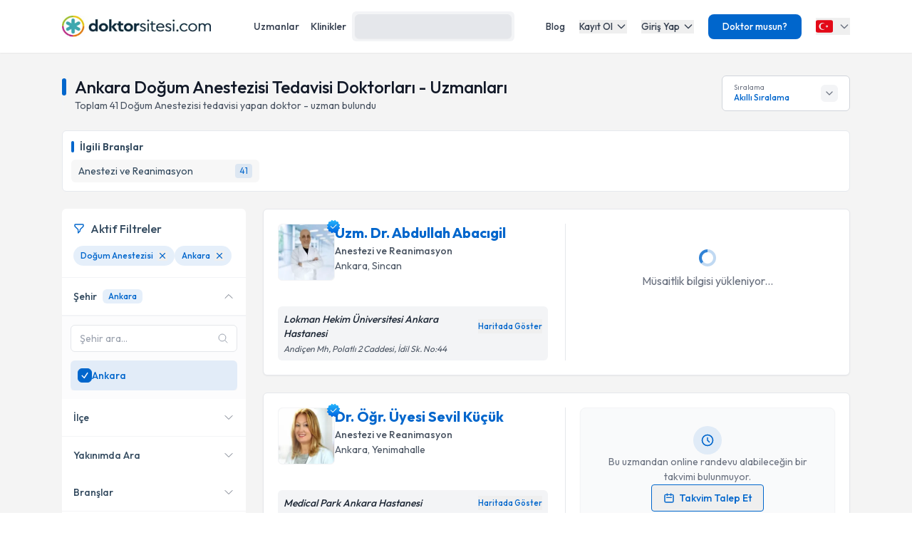

--- FILE ---
content_type: text/x-component
request_url: https://www.doktorsitesi.com/hastane-listesi?_rsc=wjkwz
body_size: -69
content:
0:{"b":"DKJOQ4hiYmOv60FzbXSe4","f":[["children",["lang","tr","d"],"children","(layout)","children","hastane-listesi",["hastane-listesi",{"children":["__PAGE__",{}]}],null,null,false]],"S":false}


--- FILE ---
content_type: text/x-component
request_url: https://www.doktorsitesi.com/uzm-dr-aynur-ketene/anestezi-ve-reanimasyon/ankara?_rsc=wjkwz
body_size: -23
content:
0:{"b":"DKJOQ4hiYmOv60FzbXSe4","f":[["children",["lang","tr","d"],"children","(seo-layout)",["(seo-layout)",{"children":[["uzmanadi","uzm-dr-aynur-ketene","d"],{"children":[["uzmanBranch","anestezi-ve-reanimasyon","d"],{"children":[["city","ankara","d"],{"children":["__PAGE__",{}]}]}]}]},"$undefined","$undefined",true],null,null,false]],"S":false}


--- FILE ---
content_type: text/x-component
request_url: https://www.doktorsitesi.com/uzm-dr-abdullah-abacigil/anestezi-ve-reanimasyon/ankara?_rsc=wjkwz
body_size: -23
content:
0:{"b":"DKJOQ4hiYmOv60FzbXSe4","f":[["children",["lang","tr","d"],"children","(seo-layout)",["(seo-layout)",{"children":[["uzmanadi","uzm-dr-abdullah-abacigil","d"],{"children":[["uzmanBranch","anestezi-ve-reanimasyon","d"],{"children":[["city","ankara","d"],{"children":["__PAGE__",{}]}]}]}]},"$undefined","$undefined",true],null,null,false]],"S":false}


--- FILE ---
content_type: text/x-component
request_url: https://www.doktorsitesi.com/sozlesme/site-ziyaretcileri-aydinlatma-metni?_rsc=wjkwz
body_size: -57
content:
0:{"b":"DKJOQ4hiYmOv60FzbXSe4","f":[["children",["lang","tr","d"],"children","(layout)","children","sozlesme",["sozlesme",{"children":[["slug","site-ziyaretcileri-aydinlatma-metni","d"],{"children":["__PAGE__",{}]}]}],null,null,false]],"S":false}


--- FILE ---
content_type: application/javascript; charset=UTF-8
request_url: https://www.doktorsitesi.com/_next/static/chunks/8069-b02d9cd231c1c8ae.js
body_size: 3895
content:
"use strict";(self.webpackChunk_N_E=self.webpackChunk_N_E||[]).push([[8069],{48069:(e,l,n)=>{n.r(l),n.d(l,{default:()=>b});var i=n(95155),t=n(5565),a=n(98096),s=n(39921),r=n(48173),o=n.n(r),c=n(58071),d=n(21309);function u(){return(0,i.jsxs)("div",{className:"bg-gray-100 p-2 rounded-md animate-pulse",children:[(0,i.jsx)("div",{className:"h-4 bg-gray-200 rounded w-3/4 mb-2"}),(0,i.jsx)("div",{className:"h-3 bg-gray-200 rounded w-1/2"})]})}var m=n(86900),v=n(53568),x=n(12115),h=n(76046),g=n(77711);let p=(0,g.default)(()=>n.e(6293).then(n.bind(n,6293)),{loadableGenerated:{webpack:()=>[6293]},ssr:!1}),f=(0,g.default)(()=>n.e(7518).then(n.bind(n,27518)),{loadableGenerated:{webpack:()=>[27518]},ssr:!1}),j=e=>{let{expert:l,city:n,town:t,citySlug:a,townSlug:s,branchSlug:r,specialtiesPath:c,urlType:d,dict:u,currentSlug:m,selectedCity:v,initialCity:h,handleLinkWithHash:g}=e,{targetCity:p,targetTown:f}=(0,x.useMemo)(()=>{var e,i,a,s,r,o;let c=null==l?void 0:null===(e=l.cities)||void 0===e?void 0:e[0],d=null;if(c&&(null==l?void 0:null===(i=l.towns)||void 0===i?void 0:i.length)>0){let e=l.towns.find(e=>e.city&&e.city.id===c.id);e&&(d=e)}let u=n||v||h;if(u&&(null==l?void 0:null===(a=l.cities)||void 0===a?void 0:a.length)>0){let e=l.cities.find(e=>e.slug===u);if(e&&(c=e,(null==l?void 0:null===(r=l.towns)||void 0===r?void 0:r.length)>0)){let n=l.towns.filter(l=>l.city&&l.city.id===e.id);d=n.length>0?n[0]:null}}if(t&&(null==l?void 0:null===(s=l.towns)||void 0===s?void 0:s.length)>0){let e=(c?l.towns.filter(e=>e.city&&e.city.id===c.id):l.towns).find(e=>e.slug===t);e&&(d=e,e.city&&(c={name:e.city.name,id:e.city.id,slug:(null===(o=l.cities.find(l=>l.id===e.city.id))||void 0===o?void 0:o.slug)||(null==c?void 0:c.slug)}))}return{targetCity:c,targetTown:d}},[null==l?void 0:l.cities,null==l?void 0:l.towns,n,t,v,h]);if(("interest"===d||"service"===d)&&!n&&!t){var j,b;let e="interest"===d?"/".concat((null==u?void 0:null===(j=u.diseases)||void 0===j?void 0:j.slug)||"hastaliklar"):"/".concat((null==u?void 0:null===(b=u.treatment_services)||void 0===b?void 0:b.slug)||"tedavi-hizmet");return(0,i.jsxs)("span",{className:"text-gray-600 text-14 location-icon",children:[(0,i.jsx)(o(),{href:"".concat(e,"/").concat(m,"/").concat((null==p?void 0:p.slug)||a),className:"hover:text-primary",onClick:l=>g("".concat(e,"/").concat(m,"/").concat((null==p?void 0:p.slug)||a),l),children:null==p?void 0:p.name}),(null==f?void 0:f.name)&&(0,i.jsxs)(i.Fragment,{children:[", ",(0,i.jsx)(o(),{href:"".concat(e,"/").concat(m,"/").concat((null==p?void 0:p.slug)||a,"/").concat((null==f?void 0:f.slug)||s),className:"hover:text-primary",onClick:l=>g("".concat(e,"/").concat(m,"/").concat((null==p?void 0:p.slug)||a,"/").concat((null==f?void 0:f.slug)||s),l),children:null==f?void 0:f.name})]})]})}return"branch"!==d?(0,i.jsxs)("span",{className:"text-gray-600 text-14 location-icon",children:[null==p?void 0:p.name,(null==f?void 0:f.name)?", "+(null==f?void 0:f.name):""]}):(0,i.jsx)("span",{className:"text-gray-600 text-14 location-icon",children:n||t?n&&!t?(0,i.jsxs)(i.Fragment,{children:[null==p?void 0:p.name,(null==f?void 0:f.name)&&(0,i.jsxs)(i.Fragment,{children:[", ",(0,i.jsx)(o(),{href:"".concat(c,"/").concat(r,"/").concat((null==p?void 0:p.slug)||a,"/").concat((null==f?void 0:f.slug)||s),className:"hover:text-primary",onClick:e=>g("".concat(c,"/").concat(r,"/").concat((null==p?void 0:p.slug)||a,"/").concat((null==f?void 0:f.slug)||s),e),children:null==f?void 0:f.name})]})]}):n&&t?(0,i.jsxs)(i.Fragment,{children:[(0,i.jsx)(o(),{href:"".concat(c,"/").concat(r,"/").concat((null==p?void 0:p.slug)||a),className:"hover:text-primary",onClick:e=>g("".concat(c,"/").concat(r,"/").concat((null==p?void 0:p.slug)||a),e),children:null==p?void 0:p.name}),(null==f?void 0:f.name)&&(0,i.jsxs)(i.Fragment,{children:[", ",null==f?void 0:f.name]})]}):(0,i.jsxs)(i.Fragment,{children:[null==p?void 0:p.name,(null==f?void 0:f.name)?", "+(null==f?void 0:f.name):""]}):(0,i.jsxs)(i.Fragment,{children:[(0,i.jsx)(o(),{href:"".concat(c,"/").concat(r,"/").concat((null==p?void 0:p.slug)||a),className:"hover:text-primary",onClick:e=>g("".concat(c,"/").concat(r,"/").concat((null==p?void 0:p.slug)||a),e),children:null==p?void 0:p.name}),(null==f?void 0:f.name)&&(0,i.jsxs)(i.Fragment,{children:[", ",(0,i.jsx)(o(),{href:"".concat(c,"/").concat(r,"/").concat((null==p?void 0:p.slug)||a,"/").concat((null==f?void 0:f.slug)||s),className:"hover:text-primary",onClick:e=>g("".concat(c,"/").concat(r,"/").concat((null==p?void 0:p.slug)||a,"/").concat((null==f?void 0:f.slug)||s),e),children:null==f?void 0:f.name})]})]})})};function b(e){var l,n,r,g,b,y,w,N,C;let{expert:k,dict:F,city:S,town:A,urlType:M,currentSlug:z,index:_}=e,{onlineConsultation:R,selectedCity:B,initialCity:E}=(0,v.A)(),U=(0,h.useSearchParams)(),[W,L]=(0,x.useState)(!1),P=(null==U?void 0:U.get("onlineConsultation"))==="true",T=R||P,H=(0,x.useCallback)(e=>e,[]),I=(0,x.useCallback)((e,l)=>{{let n=window.location.hash;n&&"#"!==n&&(l.preventDefault(),window.location.href="".concat(e).concat(n))}},[]),D=(0,x.useCallback)(()=>{{let e=v.A.getState();(e.selectedInsurance||e.selectedSchoolPrimary||e.selectedSchoolMaster||e.selectedTitle||e.onlineConsultation||e.selectedInterest||e.selectedService||e.selectedBranch||e.selectedCity||e.selectedTown)&&sessionStorage.setItem("expertNavigation","true")}},[]),O=(0,x.useMemo)(()=>"/".concat(null==F?void 0:F.expertise_areas.slug),[null==F?void 0:F.expertise_areas.slug]),V=(0,x.useMemo)(()=>{var e;return null==k?void 0:null===(e=k.branches[0])||void 0===e?void 0:e.slug},[null==k?void 0:k.branches]),G=(0,x.useMemo)(()=>{var e;return null==k?void 0:null===(e=k.cities[0])||void 0===e?void 0:e.slug},[null==k?void 0:k.cities]),q=(0,x.useMemo)(()=>{var e;return null==k?void 0:null===(e=k.towns[0])||void 0===e?void 0:e.slug},[null==k?void 0:k.towns]),Z=(0,x.useCallback)(e=>{let l="; ".concat(document.cookie).split("; ".concat(e,"="));if(2===l.length)return l.pop().split(";").shift()},[]);(0,x.useEffect)(()=>{L("ROLE_SUPER_ADMIN"===Z("acc"))},[Z]);let J=(0,x.useCallback)(e=>e.replace(RegExp("[\\p{Emoji}]","gu"),""),[]);return(0,i.jsx)(m.a,{expert:k,onlineConsultation:T,city:S,town:A,children:(0,i.jsx)("article",{className:"doctor-main-card flex flex-col bg-white rounded-md shadow-sm md:border md:border-gray-e6 p-3 md:p-5 hover:shadow-sm transition-all duration-300 mb-6",id:"expert-".concat(k.id),children:(0,i.jsxs)("div",{className:"grid grid-cols-1 md:grid-cols-2 gap-3 md:gap-6",children:[(0,i.jsxs)("div",{className:"flex flex-col",children:[(0,i.jsxs)("header",{className:"flex gap-4 items-start pb-3",children:[(0,i.jsxs)("div",{className:"relative",children:[(0,i.jsx)(o(),{href:"/".concat(k.expertFullUrl),onClick:D,children:(0,i.jsx)("div",{className:"relative w-[72px] h-[72px] md:w-20 md:h-20 rounded-md bg-gray-100 border border-gray-100",children:(0,i.jsx)(t.default,{loading:0===_||1===_?"eager":"lazy",src:k.fullImageUrl,alt:k.fullNameWithTitle+" Profil Fotoğrafı",fill:!0,priority:0===_||1===_,sizes:"(max-width: 768px) 76px, (max-width: 1024px) 100px",className:"rounded-md object-cover"})})}),(null==k?void 0:k.status)?(0,i.jsx)("div",{className:"absolute -top-2 -right-2.5 w-6 h-6 flex items-center justify-center",children:(0,i.jsx)(t.default,{src:s.default,alt:"Onaylı Profil",className:"w-6 h-6"})}):null]}),(0,i.jsxs)("div",{className:"flex flex-col flex-1 min-w-0",children:[(0,i.jsx)("div",{className:"flex max-[767px]:overflow-hidden md:flex-wrap items-start md:items-center gap-2 md:justify-between",children:(0,i.jsxs)("div",{className:"flex items-center gap-2",children:[(0,i.jsx)("h2",{className:"text-16 md:text-20 leading-tight text-primary mb-0",children:(0,i.jsx)(o(),{href:"/".concat(k.expertFullUrl),onClick:D,children:k.fullNameWithTitle})}),W&&(null==k?void 0:k.smartSortingArray)&&(0,i.jsx)(p,{smartSortingArray:k.smartSortingArray}),(null==k?void 0:k.premium)&&(null==k?void 0:k.isThereWhatsappModule)?(0,i.jsx)(o(),{href:"/".concat(k.expertFullUrl),onClick:D,children:(0,i.jsx)(a.default,{id:k.id})}):null]})}),(0,i.jsxs)("div",{className:"flex flex-col",children:[(null==k?void 0:null===(l=k.branches)||void 0===l?void 0:l.length)>0?(0,i.jsx)(i.Fragment,{children:(0,i.jsxs)("div",{className:"relative group",children:["branch"===M?(0,i.jsx)("h3",{className:"inline-flex items-center gap-2 text-gray-600 text-sm font-medium mr-1 md:mr-2",children:null==k?void 0:null===(n=k.branches[0])||void 0===n?void 0:n.title}):(0,i.jsx)(o(),{href:H("".concat(O,"/").concat(null==k?void 0:null===(r=k.branches[0])||void 0===r?void 0:r.slug)),className:"inline-flex items-center gap-2 text-gray-600 text-sm font-medium mr-1 md:mr-2 hover:text-primary",children:null==k?void 0:null===(g=k.branches[0])||void 0===g?void 0:g.title}),(null==k?void 0:null===(b=k.branches)||void 0===b?void 0:b.length)>1?(0,i.jsxs)(i.Fragment,{children:[(0,i.jsxs)("span",{className:"inline-flex items-center gap-2 text-primary text-xs font-medium",children:["+",(null==k?void 0:null===(y=k.branches)||void 0===y?void 0:y.length)-1," diğer"]}),(0,i.jsxs)("div",{className:"absolute left-0 top-full mt-2 bg-white border border-gray-200 rounded-lg shadow-lg p-3 min-w-[220px] opacity-0 invisible group-hover:opacity-100 group-hover:visible transition-all duration-300 ease-in-out z-10 transform origin-top scale-95 group-hover:scale-100",children:[(0,i.jsxs)("div",{className:"flex items-center gap-2 mb-2 pb-2 border-b border-gray-100",children:[(0,i.jsxs)("svg",{xmlns:"http://www.w3.org/2000/svg",className:"h-4 w-4 text-primary",viewBox:"0 0 20 20",fill:"currentColor",children:[(0,i.jsx)("path",{fillRule:"evenodd",d:"M6 6V5a3 3 0 013-3h2a3 3 0 013 3v1h2a2 2 0 012 2v3.57A22.952 22.952 0 0110 13a22.95 22.95 0 01-8-1.43V8a2 2 0 012-2h2zm2-1a1 1 0 011-1h2a1 1 0 011 1v1H8V5zm1 5a1 1 0 011-1h.01a1 1 0 110 2H10a1 1 0 01-1-1z",clipRule:"evenodd"}),(0,i.jsx)("path",{d:"M2 13.692V16a2 2 0 002 2h12a2 2 0 002-2v-2.308A24.974 24.974 0 0110 15c-2.796 0-5.487-.46-8-1.308z"})]}),(0,i.jsx)("span",{className:"text-sm font-semibold text-gray-800",children:"Uzmanın Branşları"})]}),(0,i.jsx)("ul",{className:"text-xs text-gray-600 max-h-[180px] overflow-y-auto pr-1 custom-scrollbar",children:null==k?void 0:null===(w=k.branches)||void 0===w?void 0:w.map((e,l)=>"branch"===M?(0,i.jsxs)("li",{className:"py-2 px-2 rounded-md flex items-center",children:[(0,i.jsx)("span",{className:"w-1.5 h-1.5 rounded-full bg-primary/70 mr-2.5"}),(0,i.jsx)("span",{className:"text-[14px]",children:e.title})]},l):(0,i.jsxs)(o(),{href:H("".concat(O,"/").concat(e.slug)),className:"py-2 px-2 rounded-md hover:bg-gray-50 transition-all duration-200 flex items-center group/item",children:[(0,i.jsx)("span",{className:"w-1.5 h-1.5 rounded-full bg-primary/70 mr-2.5 transition-colors duration-200 group-hover/item:bg-primary"}),(0,i.jsx)("span",{className:"group-hover/item:text-primary transition-colors duration-200 text-[14px]",children:e.title})]},l))}),(0,i.jsx)("div",{className:"absolute -top-2 left-4 w-3 h-3 bg-white border-t border-l border-gray-200 transform rotate-45"})]})]}):null]})}):null,(0,i.jsxs)("div",{className:"flex flex-col gap-1",children:[(0,i.jsx)("div",{className:"flex md:items-center",children:(0,i.jsx)(j,{expert:k,city:S,town:A,citySlug:G,townSlug:q,urlType:M,branchSlug:V,specialtiesPath:O,dict:F,currentSlug:z,selectedCity:B,initialCity:E,onlineConsultation:T,buildLinkWithHash:H,handleLinkWithHash:I})}),(null==k?void 0:k.rating)&&(null==k?void 0:k.reviewsCount)?(0,i.jsxs)("div",{className:"flex items-center gap-1",children:[(0,i.jsx)("svg",{"aria-hidden":"true",className:"text-alternative w-4 h-4",xmlns:"http://www.w3.org/2000/svg",fill:"currentColor",viewBox:"0 0 22 22",children:(0,i.jsx)("path",{d:"M20.924 7.625a1.523 1.523 0 0 0-1.238-1.044l-5.051-.734-2.259-4.577a1.534 1.534 0 0 0-2.752 0L7.365 5.847l-5.051.734A1.535 1.535 0 0 0 1.463 9.2l3.656 3.563-.863 5.031a1.532 1.532 0 0 0 2.226 1.616L11 17.033l4.518 2.375a1.534 1.534 0 0 0 2.226-1.617l-.863-5.03L20.537 9.2a1.523 1.523 0 0 0 .387-1.575Z"})}),(0,i.jsx)("span",{className:"font-semibold text-[12px] text-secondary mr-1",children:null==k?void 0:k.rating}),(0,i.jsxs)("span",{className:"text-[12px] text-secondary/90",children:["(",(0,i.jsx)("b",{className:"font-semibold mr-1",children:null==k?void 0:k.reviewsCount}),"Değerlendirme)"]})]}):null]})]})]})]}),(0,i.jsx)(i.Fragment,{children:(null==k?void 0:null===(N=k.lastReview)||void 0===N?void 0:N.comment)?(0,i.jsxs)("div",{className:"border-t border-t-gray-200 md:pt-3 md:ml-0 flex max-[767px]:items-center md:block",children:[(0,i.jsx)("q",{className:"text-14 pt-2 md:p-0 rounded-md md:rounded-none text-gray-600 italic overflow-hidden",style:{wordBreak:"break-word",overflowWrap:"break-word",hyphens:"auto"},suppressHydrationWarning:!0,children:(()=>{var e;let l=J((null==k?void 0:null===(e=k.lastReview)||void 0===e?void 0:e.comment)||""),n=l.split(" ");return n.length>10?n.slice(0,10).join(" ")+"...":l})()}),J((null==k?void 0:null===(C=k.lastReview)||void 0===C?void 0:C.comment)||"").split(" ").length>6&&(0,i.jsx)(o(),{href:"/".concat(k.expertFullUrl),className:"text-primary text-xs ml-2 hover:underline",onClick:D,children:"Devamı"})]}):null}),(0,i.jsx)("div",{className:"mt-4 md:mt-6",children:(0,i.jsx)(x.Suspense,{fallback:(0,i.jsx)(u,{}),children:(0,i.jsx)(d.A,{expert:k,premium:null==k?void 0:k.premium,onlineConsultation:T||P})})})]}),(0,i.jsx)("aside",{className:"md:border-l md:border-gray-200 lg:pl-5",children:(null==k?void 0:k.premium)&&(null==k?void 0:k.isOpenCalendar)&&(null==k?void 0:k.acceptAppointmentBool)?(0,i.jsx)(c.A,{expert:k}):(null==k?void 0:k.isOpenCalendar)&&(null==k?void 0:k.acceptAppointmentBool)?null:(0,i.jsx)(f,{expert:k})})]})})})}}}]);

--- FILE ---
content_type: text/x-component
request_url: https://www.doktorsitesi.com/?_rsc=wjkwz
body_size: -65
content:
0:{"b":"DKJOQ4hiYmOv60FzbXSe4","f":[["children",["lang","tr","d"],"children","(layout)","children","__PAGE__",["__PAGE__",{}],null,null,false]],"S":false}


--- FILE ---
content_type: text/x-component
request_url: https://www.doktorsitesi.com/uzman-listeleme?_rsc=wjkwz
body_size: 1561
content:
1:"$Sreact.fragment"
2:I[15244,[],""]
3:I[43866,[],""]
4:I[86213,[],"MetadataBoundary"]
6:I[86213,[],"ViewportBoundary"]
0:{"b":"DKJOQ4hiYmOv60FzbXSe4","f":[["children",["lang","tr","d"],"children","(layout)","children","uzman-listeleme",["uzman-listeleme",{"children":["__PAGE__",{}]}],["uzman-listeleme",["$","$1","c",{"children":[null,["$","$L2",null,{"parallelRouterKey":"children","segmentPath":["children","$0:f:0:1","children","(layout)","children","uzman-listeleme","children"],"error":"$undefined","errorStyles":"$undefined","errorScripts":"$undefined","template":["$","$L3",null,{}],"templateStyles":"$undefined","templateScripts":"$undefined","notFound":"$undefined","forbidden":"$undefined","unauthorized":"$undefined"}]]}],{"children":null},[["$","div","l",{"className":"container","children":["$","div",null,{"className":"grid grid-cols-1 lg:grid-cols-12 gap-5 md:gap-6 md:mt-4","children":[["$","div",null,{"className":"lg:col-span-12","children":["$","div",null,{"className":"flex md:justify-between","children":["$","header",null,{"className":"flex flex-col","children":[["$","div",null,{"className":"flex items-center","children":[["$","div",null,{"className":"w-1.5 h-6 bg-primary rounded-full mr-3"}],["$","div",null,{"className":"h-7 bg-gray-200 rounded w-64 animate-pulse"}]]}],["$","div",null,{"className":"h-4 bg-gray-100 rounded w-96 mt-2 animate-pulse"}]]}]}]}],["$","div",null,{"className":"lg:col-span-12","children":["$","div",null,{"className":"flex gap-2 overflow-hidden","children":[["$","div","0",{"className":"h-8 bg-gray-200 rounded-full w-24 animate-pulse flex-shrink-0"}],["$","div","1",{"className":"h-8 bg-gray-200 rounded-full w-24 animate-pulse flex-shrink-0"}],["$","div","2",{"className":"h-8 bg-gray-200 rounded-full w-24 animate-pulse flex-shrink-0"}],["$","div","3",{"className":"h-8 bg-gray-200 rounded-full w-24 animate-pulse flex-shrink-0"}],["$","div","4",{"className":"h-8 bg-gray-200 rounded-full w-24 animate-pulse flex-shrink-0"}],["$","div","5",{"className":"h-8 bg-gray-200 rounded-full w-24 animate-pulse flex-shrink-0"}]]}]}],["$","aside",null,{"className":"max-[767px]:hidden lg:col-span-3","children":["$","div",null,{"className":"sticky top-0 z-40 min-h-[400px] bg-white rounded-lg p-4","style":{"contain":"layout size"},"children":["$","div",null,{"className":"space-y-4","children":[["$","div","0",{"className":"space-y-2","children":[["$","div",null,{"className":"h-5 bg-gray-200 rounded w-24 animate-pulse"}],["$","div",null,{"className":"h-10 bg-gray-100 rounded animate-pulse"}]]}],["$","div","1",{"className":"space-y-2","children":[["$","div",null,{"className":"h-5 bg-gray-200 rounded w-24 animate-pulse"}],["$","div",null,{"className":"h-10 bg-gray-100 rounded animate-pulse"}]]}],["$","div","2",{"className":"space-y-2","children":[["$","div",null,{"className":"h-5 bg-gray-200 rounded w-24 animate-pulse"}],["$","div",null,{"className":"h-10 bg-gray-100 rounded animate-pulse"}]]}],["$","div","3",{"className":"space-y-2","children":[["$","div",null,{"className":"h-5 bg-gray-200 rounded w-24 animate-pulse"}],["$","div",null,{"className":"h-10 bg-gray-100 rounded animate-pulse"}]]}]]}]}]}],["$","div",null,{"className":"col-span-1 lg:col-span-9","children":["$","div",null,{"className":"space-y-6","children":[["$","article","0",{"className":"doctor-main-card flex flex-col bg-white rounded-md shadow-sm md:border md:border-gray-e6 p-3 md:p-5 mb-6 animate-pulse","children":["$","div",null,{"className":"grid grid-cols-1 md:grid-cols-2 gap-3 md:gap-6","children":[["$","div",null,{"className":"flex flex-col","children":[["$","header",null,{"className":"flex gap-4 items-start pb-3","children":[["$","div",null,{"className":"relative w-[72px] h-[72px] md:w-20 md:h-20 rounded-md bg-gray-200"}],["$","div",null,{"className":"flex flex-col flex-1 min-w-0 space-y-2","children":[["$","div",null,{"className":"h-5 md:h-6 bg-gray-200 rounded w-3/4"}],["$","div",null,{"className":"h-4 bg-gray-200 rounded w-1/2"}],["$","div",null,{"className":"h-4 bg-gray-200 rounded w-2/3"}]]}]]}],["$","div",null,{"className":"mt-3 space-y-2","children":[["$","div",null,{"className":"h-4 bg-gray-100 rounded w-full"}],["$","div",null,{"className":"h-4 bg-gray-100 rounded w-5/6"}]]}]]}],["$","div",null,{"className":"flex flex-col space-y-3","children":[["$","div",null,{"className":"h-4 bg-gray-200 rounded w-1/3"}],["$","div",null,{"className":"hidden md:flex gap-2","children":[["$","div","0",{"className":"h-12 w-16 bg-gray-100 rounded"}],["$","div","1",{"className":"h-12 w-16 bg-gray-100 rounded"}],["$","div","2",{"className":"h-12 w-16 bg-gray-100 rounded"}],["$","div","3",{"className":"h-12 w-16 bg-gray-100 rounded"}]]}],["$","div",null,{"className":"grid grid-cols-3 md:grid-cols-4 gap-2","children":[["$","div","0",{"className":"h-8 bg-gray-100 rounded"}],["$","div","1",{"className":"h-8 bg-gray-100 rounded"}],["$","div","2",{"className":"h-8 bg-gray-100 rounded"}],["$","div","3",{"className":"h-8 bg-gray-100 rounded"}],["$","div","4",{"className":"h-8 bg-gray-100 rounded"}],["$","div","5",{"className":"h-8 bg-gray-100 rounded"}]]}],["$","div",null,{"className":"h-10 bg-gray-200 rounded-md w-full mt-2"}]]}]]}]}],["$","article","1",{"className":"doctor-main-card flex flex-col bg-white rounded-md shadow-sm md:border md:border-gray-e6 p-3 md:p-5 mb-6 animate-pulse","children":["$","div",null,{"className":"grid grid-cols-1 md:grid-cols-2 gap-3 md:gap-6","children":[["$","div",null,{"className":"flex flex-col","children":[["$","header",null,{"className":"flex gap-4 items-start pb-3","children":[["$","div",null,{"className":"relative w-[72px] h-[72px] md:w-20 md:h-20 rounded-md bg-gray-200"}],["$","div",null,{"className":"flex flex-col flex-1 min-w-0 space-y-2","children":[["$","div",null,{"className":"h-5 md:h-6 bg-gray-200 rounded w-3/4"}],["$","div",null,{"className":"h-4 bg-gray-200 rounded w-1/2"}],["$","div",null,{"className":"h-4 bg-gray-200 rounded w-2/3"}]]}]]}],["$","div",null,{"className":"mt-3 space-y-2","children":[["$","div",null,{"className":"h-4 bg-gray-100 rounded w-full"}],["$","div",null,{"className":"h-4 bg-gray-100 rounded w-5/6"}]]}]]}],["$","div",null,{"className":"flex flex-col space-y-3","children":[["$","div",null,{"className":"h-4 bg-gray-200 rounded w-1/3"}],["$","div",null,{"className":"hidden md:flex gap-2","children":[["$","div","0",{"className":"h-12 w-16 bg-gray-100 rounded"}],["$","div","1",{"className":"h-12 w-16 bg-gray-100 rounded"}],["$","div","2",{"className":"h-12 w-16 bg-gray-100 rounded"}],["$","div","3",{"className":"h-12 w-16 bg-gray-100 rounded"}]]}],["$","div",null,{"className":"grid grid-cols-3 md:grid-cols-4 gap-2","children":[["$","div","0",{"className":"h-8 bg-gray-100 rounded"}],["$","div","1",{"className":"h-8 bg-gray-100 rounded"}],["$","div","2",{"className":"h-8 bg-gray-100 rounded"}],["$","div","3",{"className":"h-8 bg-gray-100 rounded"}],["$","div","4",{"className":"h-8 bg-gray-100 rounded"}],["$","div","5",{"className":"h-8 bg-gray-100 rounded"}]]}],["$","div",null,{"className":"h-10 bg-gray-200 rounded-md w-full mt-2"}]]}]]}]}],["$","article","2",{"className":"doctor-main-card flex flex-col bg-white rounded-md shadow-sm md:border md:border-gray-e6 p-3 md:p-5 mb-6 animate-pulse","children":["$","div",null,{"className":"grid grid-cols-1 md:grid-cols-2 gap-3 md:gap-6","children":[["$","div",null,{"className":"flex flex-col","children":[["$","header",null,{"className":"flex gap-4 items-start pb-3","children":[["$","div",null,{"className":"relative w-[72px] h-[72px] md:w-20 md:h-20 rounded-md bg-gray-200"}],["$","div",null,{"className":"flex flex-col flex-1 min-w-0 space-y-2","children":[["$","div",null,{"className":"h-5 md:h-6 bg-gray-200 rounded w-3/4"}],["$","div",null,{"className":"h-4 bg-gray-200 rounded w-1/2"}],["$","div",null,{"className":"h-4 bg-gray-200 rounded w-2/3"}]]}]]}],["$","div",null,{"className":"mt-3 space-y-2","children":[["$","div",null,{"className":"h-4 bg-gray-100 rounded w-full"}],["$","div",null,{"className":"h-4 bg-gray-100 rounded w-5/6"}]]}]]}],["$","div",null,{"className":"flex flex-col space-y-3","children":[["$","div",null,{"className":"h-4 bg-gray-200 rounded w-1/3"}],["$","div",null,{"className":"hidden md:flex gap-2","children":[["$","div","0",{"className":"h-12 w-16 bg-gray-100 rounded"}],["$","div","1",{"className":"h-12 w-16 bg-gray-100 rounded"}],["$","div","2",{"className":"h-12 w-16 bg-gray-100 rounded"}],["$","div","3",{"className":"h-12 w-16 bg-gray-100 rounded"}]]}],["$","div",null,{"className":"grid grid-cols-3 md:grid-cols-4 gap-2","children":[["$","div","0",{"className":"h-8 bg-gray-100 rounded"}],["$","div","1",{"className":"h-8 bg-gray-100 rounded"}],["$","div","2",{"className":"h-8 bg-gray-100 rounded"}],["$","div","3",{"className":"h-8 bg-gray-100 rounded"}],["$","div","4",{"className":"h-8 bg-gray-100 rounded"}],["$","div","5",{"className":"h-8 bg-gray-100 rounded"}]]}],["$","div",null,{"className":"h-10 bg-gray-200 rounded-md w-full mt-2"}]]}]]}]}]]}]}]]}]}],[],[]],false],["$","$1","h",{"children":[null,["$","$1","VkTOS4auLFBigUklqFpfp",{"children":[["$","$L4",null,{"children":"$L5"}],["$","$L6",null,{"children":"$L7"}],["$","meta",null,{"name":"next-size-adjust","content":""}]]}]]}],false]],"S":false}
7:[["$","meta","0",{"name":"viewport","content":"width=device-width, initial-scale=1, maximum-scale=1, user-scalable=no"}]]
5:[["$","meta","0",{"charSet":"utf-8"}],["$","title","1",{"children":"Uzmanlar - Doktorsitesi.com"}],["$","meta","2",{"name":"description","content":"Doktorsitesi.com'da 93.380 uzman bulunuyor."}],["$","meta","3",{"name":"font-display","content":"swap"}],["$","meta","4",{"name":"script","content":"[object Object]"}],["$","link","5",{"rel":"canonical","href":"https://www.doktorsitesi.com/uzman-listeleme"}],["$","meta","6",{"property":"og:title","content":"Uzmanlar - Doktorsitesi.com"}],["$","meta","7",{"property":"og:description","content":"Doktorsitesi.com'da 93.380 uzman bulunuyor."}],["$","meta","8",{"property":"og:type","content":"website"}],["$","meta","9",{"name":"twitter:card","content":"summary"}],["$","meta","10",{"name":"twitter:title","content":"Uzmanlar - Doktorsitesi.com"}],["$","meta","11",{"name":"twitter:description","content":"Doktorsitesi.com'da 93.380 uzman bulunuyor."}],["$","link","12",{"rel":"icon","href":"/favicon-16x16.png","sizes":"16x16","type":"image/png"}],["$","link","13",{"rel":"icon","href":"/favicon-32x32.png","sizes":"32x32","type":"image/png"}],["$","link","14",{"rel":"apple-touch-icon","href":"/apple-touch-icon.png","sizes":"180x180","type":"image/png"}]]


--- FILE ---
content_type: application/javascript; charset=UTF-8
request_url: https://www.doktorsitesi.com/_next/static/chunks/7518-cbb2fe62c78b84d9.js
body_size: 2871
content:
"use strict";(self.webpackChunk_N_E=self.webpackChunk_N_E||[]).push([[7518],{27518:(e,r,i)=>{i.r(r),i.d(r,{default:()=>o});var t=i(95155),a=i(12115),s=i(48173),n=i.n(s),l=i(87015);function o(e){let{expert:r}=e,[i,s]=(0,a.useState)(!1),[o,d]=(0,a.useState)(""),[m,c]=(0,a.useState)(""),[u,h]=(0,a.useState)(""),[x,p]=(0,a.useState)(!1),k=()=>s(!i),v=async e=>{e.preventDefault(),p(!0),c("");try{if(!r.premium){c("Bu \xf6zellik sadece premium uzmanlar i\xe7in ge\xe7erlidir.");return}let e=await fetch("".concat("https://api.doktorsitesi.com","/public/calendar/request/").concat(r.id),{method:"POST",body:JSON.stringify({email:o.toLowerCase()}),headers:{"Content-Type":"application/json"}});if(!e.ok)throw Error("API hatası: ".concat(e.status));let i=await e.json();i.message?"you_have_applied_before"===i.message?c("Takvim talebi daha \xf6nce iletilmiş."):c("Takvim talebi iletilirken hata oluştu."):h("Takvim talebiniz uzmana iletildi, Takvim hazırlandığında sizi bilgilendireceğiz.")}catch(e){c("Takvim talebi iletilirken hata oluştu.")}finally{p(!1)}},b=(null==r?void 0:r.phoneCallNumber)&&(null==r?void 0:r.phoneNumber);return(0,t.jsxs)("div",{className:"md:p-5 flex md:flex-col md:items-center md:justify-center md:gap-y-2 bg-gray-50 rounded-lg border border-gray-100 h-full shadow-sm",children:[(0,t.jsxs)("div",{className:"hidden md:flex flex-col items-center gap-4",children:[(0,t.jsx)("div",{className:"w-10 h-10 flex items-center justify-center rounded-full bg-primary/10 mb-0",children:(null==r?void 0:r.premium)&&b?(0,t.jsx)("svg",{xmlns:"http://www.w3.org/2000/svg",className:"h-5 w-5 text-primary",fill:"none",viewBox:"0 0 24 24",stroke:"currentColor",children:(0,t.jsx)("path",{strokeLinecap:"round",strokeLinejoin:"round",strokeWidth:2,d:"M3 5a2 2 0 012-2h3.28a1 1 0 01.948.684l1.498 4.493a1 1 0 01-.502 1.21l-2.257 1.13a11.042 11.042 0 005.516 5.516l1.13-2.257a1 1 0 011.21-.502l4.493 1.498a1 1 0 01.684.949V19a2 2 0 01-2 2h-1C9.716 21 3 14.284 3 6V5z"})}):(0,t.jsx)("svg",{xmlns:"http://www.w3.org/2000/svg",className:"h-5 w-5 text-primary",fill:"none",viewBox:"0 0 24 24",stroke:"currentColor",children:(0,t.jsx)("path",{strokeLinecap:"round",strokeLinejoin:"round",strokeWidth:2,d:"M12 8v4l3 3m6-3a9 9 0 11-18 0 9 9 0 0118 0z"})})}),(0,t.jsx)("p",{className:"text-gray-500 text-14 max-w-sm mb-0 text-center",children:(null==r?void 0:r.premium)&&b?"Takvim mevcut değil.":"Bu uzmandan online randevu alabileceğin bir takvimi bulunmuyor."})]}),(0,t.jsxs)("div",{className:"block md:flex md:flex-row md:gap-2 w-full md:w-auto justify-center md:justify-end",children:[(null==r?void 0:r.premium)&&b&&(0,t.jsxs)("a",{href:"tel:".concat(r.phoneCallNumber),className:"flex md:inline-flex items-center justify-center px-4 py-2 text-sm font-medium border border-primary text-primary rounded hover:bg-primary/10 transition-colors duration-200",children:[(0,t.jsx)("svg",{xmlns:"http://www.w3.org/2000/svg",className:"h-4 w-4 mr-1.5 flex-shrink-0",fill:"none",viewBox:"0 0 24 24",stroke:"currentColor",children:(0,t.jsx)("path",{strokeLinecap:"round",strokeLinejoin:"round",strokeWidth:2,d:"M3 5a2 2 0 012-2h3.28a1 1 0 01.948.684l1.498 4.493a1 1 0 01-.502 1.21l-2.257 1.13a11.042 11.042 0 005.516 5.516l1.13-2.257a1 1 0 011.21-.502l4.493 1.498a1 1 0 01.684.949V19a2 2 0 01-2 2h-1C9.716 21 3 14.284 3 6V5z"})}),(0,t.jsx)("span",{className:"whitespace-nowrap",children:null==r?void 0:r.phoneNumber})]}),!r.premium&&(0,t.jsxs)("button",{onClick:k,className:"flex md:inline-flex items-center justify-center px-4 py-2 text-sm font-medium border border-primary text-primary rounded hover:bg-primary/10 transition-colors duration-200 w-full md:w-auto md:min-w-[120px]",children:[(0,t.jsx)("svg",{xmlns:"http://www.w3.org/2000/svg",className:"h-4 w-4 mr-1.5 flex-shrink-0",fill:"none",viewBox:"0 0 24 24",stroke:"currentColor",children:(0,t.jsx)("path",{strokeLinecap:"round",strokeLinejoin:"round",strokeWidth:2,d:"M8 7V3m8 4V3m-9 8h10M5 21h14a2 2 0 002-2V7a2 2 0 00-2-2H5a2 2 0 00-2 2v12a2 2 0 002 2z"})}),(0,t.jsx)("span",{className:"whitespace-nowrap",children:"Takvim Talep Et"})]})]}),(0,t.jsxs)("div",{className:"fixed inset-0 z-50 flex items-center justify-center transition-opacity ".concat(i?"opacity-100":"opacity-0 pointer-events-none"),children:[(0,t.jsx)("div",{className:"absolute inset-0 bg-black bg-opacity-50",onClick:k}),(0,t.jsxs)("div",{className:"bg-white rounded-lg shadow-xl w-full max-w-md mx-4 z-10 transition-all transform duration-300 overflow-hidden",children:[(0,t.jsxs)("div",{className:"flex justify-between items-center p-4 border-b border-gray-200",children:[(0,t.jsx)("span",{className:"block text-lg font-medium text-gray-900",children:"Randevu Takvimi Talebi"}),(0,t.jsx)("button",{onClick:k,"aria-label":"Takvim talebi",className:"text-gray-500 hover:text-gray-700",children:(0,t.jsx)("svg",{xmlns:"http://www.w3.org/2000/svg",className:"h-6 w-6",fill:"none",viewBox:"0 0 24 24",stroke:"currentColor",children:(0,t.jsx)("path",{strokeLinecap:"round",strokeLinejoin:"round",strokeWidth:"2",d:"M6 18L18 6M6 6l12 12"})})})]}),m&&(0,t.jsx)("div",{className:"mb-2 mt-2 mx-4 p-3 rounded-md bg-red-50 border border-red-200 text-red-700 text-sm",children:(0,t.jsxs)("div",{className:"flex gap-2 items-center",children:[(0,t.jsxs)("svg",{className:"w-5 h-5 text-red-500 flex-shrink-0",viewBox:"0 0 20 20",fill:"none",children:[(0,t.jsx)("path",{d:"M10 18.3333C14.6024 18.3333 18.3334 14.6024 18.3334 10C18.3334 5.39763 14.6024 1.66667 10 1.66667C5.39765 1.66667 1.66669 5.39763 1.66669 10C1.66669 14.6024 5.39765 18.3333 10 18.3333Z",stroke:"currentColor",strokeWidth:"1.5",strokeLinecap:"round",strokeLinejoin:"round"}),(0,t.jsx)("path",{d:"M10 6.66667V10",stroke:"currentColor",strokeWidth:"1.5",strokeLinecap:"round",strokeLinejoin:"round"}),(0,t.jsx)("path",{d:"M10 13.3333H10.0083",stroke:"currentColor",strokeWidth:"1.5",strokeLinecap:"round",strokeLinejoin:"round"})]}),(0,t.jsx)("span",{children:m})]})}),u&&(0,t.jsx)("div",{className:"mb-2 mt-2 mx-4 p-3 rounded-md bg-green-50 border border-green-200 text-green-700 text-sm",children:(0,t.jsxs)("div",{className:"flex gap-2 items-center",children:[(0,t.jsxs)("svg",{className:"w-5 h-5 text-green-500 flex-shrink-0",viewBox:"0 0 20 20",fill:"none",children:[(0,t.jsx)("path",{d:"M10 18.3333C14.6024 18.3333 18.3334 14.6024 18.3334 10C18.3334 5.39763 14.6024 1.66667 10 1.66667C5.39765 1.66667 1.66669 5.39763 1.66669 10C1.66669 14.6024 5.39765 18.3333 10 18.3333Z",stroke:"currentColor",strokeWidth:"1.5",strokeLinecap:"round",strokeLinejoin:"round"}),(0,t.jsx)("path",{d:"M7.5 10L9.83333 12.3333L13.3333 7.5",stroke:"currentColor",strokeWidth:"1.5",strokeLinecap:"round",strokeLinejoin:"round"})]}),(0,t.jsx)("span",{children:u})]})}),(0,t.jsxs)("div",{className:"p-6",children:[(0,t.jsx)("div",{className:"mb-5",children:(0,t.jsxs)("p",{className:"text-gray-700 text-sm mb-2",children:[(0,t.jsx)("strong",{children:r.fullNameWithTitle})," i\xe7in randevu takvimi talebi oluşturun. Size bu uzmandan randevu almanız i\xe7in bir takvim hazırlandığında e-posta ile bilgilendireceğiz."]})}),(0,t.jsxs)("form",{className:"space-y-4",onSubmit:v,children:[(0,t.jsxs)("div",{children:[(0,t.jsx)("label",{htmlFor:"email",className:"block text-sm font-medium text-gray-700 mb-1",children:"E-posta Adresiniz"}),(0,t.jsx)("input",{type:"email",id:"email",name:"email",value:o,onChange:e=>d(e.target.value),placeholder:"email@doktorsitesi.com",required:!0,className:"w-full p-2 border border-gray-300 rounded-md shadow-sm focus:ring-primary focus:border-primary"})]}),(0,t.jsx)("div",{className:"mt-4 pt-4 border-t border-gray-100",children:(0,t.jsxs)("div",{className:"flex items-start mb-4",children:[(0,t.jsx)("div",{className:"flex items-center h-5",children:(0,t.jsx)("input",{id:"kvkk",name:"kvkk",type:"checkbox",required:!0,className:"h-4 w-4 text-primary border-gray-300 rounded accent-primary"})}),(0,t.jsx)("div",{className:"ml-3 text-sm",children:(0,t.jsxs)("label",{htmlFor:"kvkk",className:"text-gray-500",children:["Kişisel verilerimin işlenmesine ilişkin ",(0,t.jsx)(n(),{href:"/sozlesme/site-ziyaretcileri-aydinlatma-metni",target:"_blank",className:"text-primary underline hover:text-primary-dark",children:"Aydınlatma Metni"}),"'ni okudum ve kişisel verilerimin belirtilen kapsamda işlenmesini kabul ediyorum."]})})]})}),(0,t.jsx)("div",{className:"pt-3",children:(0,t.jsx)(l.A,{type:"submit",variant:"primary",size:"md",fullWidth:!0,isLoading:x,children:"Takvim Talebini G\xf6nder"})})]})]})]})]})]})}},87015:(e,r,i)=>{i.d(r,{A:()=>a});var t=i(95155);i(12115);let a=e=>{let{variant:r="primary",size:i="md",isLoading:a=!1,fullWidth:s=!1,disabled:n=!1,className:l="",children:o,...d}=e,m={primary:"bg-primary text-white hover:bg-primary/90",secondary:"bg-secondary text-white hover:bg-secondary/90",outline:"bg-transparent border border-primary text-primary hover:bg-primary/5",text:"bg-transparent text-primary hover:bg-primary/5"},c={sm:"h-9 px-4 text-sm",md:"h-12 px-6",lg:"h-14 px-8 text-lg"};return(0,t.jsx)("button",{disabled:a||n,className:"\n        inline-flex items-center justify-center font-medium rounded-md transition-all\n        ".concat(m[r]||m.primary,"\n        ").concat(c[i]||c.md,"\n        ").concat(s?"w-full":"","\n        ").concat(a||n?"opacity-70 cursor-not-allowed":"","\n        ").concat(l,"\n      "),...d,children:a?(0,t.jsxs)(t.Fragment,{children:[(0,t.jsxs)("svg",{className:"animate-spin -ml-1 mr-2 h-4 w-4",xmlns:"http://www.w3.org/2000/svg",fill:"none",viewBox:"0 0 24 24",children:[(0,t.jsx)("circle",{className:"opacity-25",cx:"12",cy:"12",r:"10",stroke:"currentColor",strokeWidth:"4"}),(0,t.jsx)("path",{className:"opacity-75",fill:"currentColor",d:"M4 12a8 8 0 018-8V0C5.373 0 0 5.373 0 12h4zm2 5.291A7.962 7.962 0 014 12H0c0 3.042 1.135 5.824 3 7.938l3-2.647z"})]}),(0,t.jsx)("span",{children:"İşleniyor..."})]}):o})}}}]);

--- FILE ---
content_type: text/x-component
request_url: https://www.doktorsitesi.com/dr-ogr-uyesi-sevil-kucuk/anestezi-ve-reanimasyon/ankara?_rsc=wjkwz
body_size: -20
content:
0:{"b":"DKJOQ4hiYmOv60FzbXSe4","f":[["children",["lang","tr","d"],"children","(seo-layout)",["(seo-layout)",{"children":[["uzmanadi","dr-ogr-uyesi-sevil-kucuk","d"],{"children":[["uzmanBranch","anestezi-ve-reanimasyon","d"],{"children":[["city","ankara","d"],{"children":["__PAGE__",{}]}]}]}]},"$undefined","$undefined",true],null,null,false]],"S":false}


--- FILE ---
content_type: text/x-component
request_url: https://www.doktorsitesi.com/uzmanlik-alanlari/anestezi-ve-reanimasyon?_rsc=wjkwz
body_size: -52
content:
0:{"b":"DKJOQ4hiYmOv60FzbXSe4","f":[["children",["lang","tr","d"],"children","(layout)","children","uzmanlik-alanlari","children",["branch","anestezi-ve-reanimasyon","d"],[["branch","anestezi-ve-reanimasyon","d"],{"children":["__PAGE__",{}]}],null,null,false]],"S":false}
